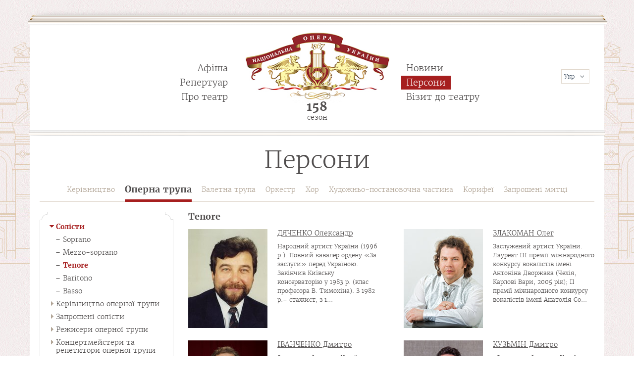

--- FILE ---
content_type: text/html; charset=utf-8
request_url: https://opera.com.ua/persons/tenore
body_size: 6134
content:
<!DOCTYPE html>
<html xmlns="http://www.w3.org/1999/xhtml">
	<head>
	<script>
  (function(i,s,o,g,r,a,m){i['GoogleAnalyticsObject']=r;i[r]=i[r]||function(){
  (i[r].q=i[r].q||[]).push(arguments)},i[r].l=1*new Date();a=s.createElement(o),
  m=s.getElementsByTagName(o)[0];a.async=1;a.src=g;m.parentNode.insertBefore(a,m)
  })(window,document,'script','https://www.google-analytics.com/analytics.js','ga');

  ga('create', 'UA-92627292-1', 'auto');
  ga('send', 'pageview');

</script>
	<!-- Google Tag Manager -->
<script>(function(w,d,s,l,i){w[l]=w[l]||[];w[l].push({'gtm.start':
new Date().getTime(),event:'gtm.js'});var f=d.getElementsByTagName(s)[0],
j=d.createElement(s),dl=l!='dataLayer'?'&l='+l:'';j.async=true;j.src=
'https://www.googletagmanager.com/gtm.js?id='+i+dl;f.parentNode.insertBefore(j,f);
})(window,document,'script','dataLayer','GTM-N2RSGDG');</script>
<!-- End Google Tag Manager -->
		<meta http-equiv="Content-Type" content="text/html; charset=utf-8" />
<link rel="alternate" type="application/rss+xml" title="Tenore" href="https://opera.com.ua/taxonomy/term/27/all/feed" />
<link rel="shortcut icon" href="https://opera.com.ua/sites/default/files/favicon.png" type="image/png" />
		<title>Персони | Національна опера України</title>
		<!--[if gte IE 8]><!-->
<link type="text/css" rel="stylesheet" href="https://opera.com.ua/sites/default/files/css/css_xE-rWrJf-fncB6ztZfd2huxqgxu4WO-qwma6Xer30m4.emimage.css" media="all" />
<!--<![endif]-->
<!--[if lt IE 8]>
<link type="text/css" rel="stylesheet" href="https://opera.com.ua/sites/default/files/css/css_xE-rWrJf-fncB6ztZfd2huxqgxu4WO-qwma6Xer30m4.orig.css" media="all" />
<![endif]-->
<!--[if gte IE 8]><!-->
<link type="text/css" rel="stylesheet" href="https://opera.com.ua/sites/default/files/css/css_yjXPeCLCWXkI0I5GD3cuF1PTmAFadMbTZYLzqd5T1XI.emimage.css" media="all" />
<!--<![endif]-->
<!--[if lt IE 8]>
<link type="text/css" rel="stylesheet" href="https://opera.com.ua/sites/default/files/css/css_yjXPeCLCWXkI0I5GD3cuF1PTmAFadMbTZYLzqd5T1XI.orig.css" media="all" />
<![endif]-->
<!--[if gte IE 8]><!-->
<link type="text/css" rel="stylesheet" href="https://opera.com.ua/sites/default/files/css/css_Z1TrP_lA_PH23jZEX45Ax_zp_GqFdjK5ffY0jAoO2uc.emimage.css" media="all" />
<!--<![endif]-->
<!--[if lt IE 8]>
<link type="text/css" rel="stylesheet" href="https://opera.com.ua/sites/default/files/css/css_Z1TrP_lA_PH23jZEX45Ax_zp_GqFdjK5ffY0jAoO2uc.orig.css" media="all" />
<![endif]-->
<!--[if gte IE 8]><!-->
<link type="text/css" rel="stylesheet" href="https://opera.com.ua/sites/default/files/css/css_L5O3ok86uH_0E_Z6k63TOoMP4jkrU5OwshYA5qmoGo8.emimage.css" media="all" />
<!--<![endif]-->
<!--[if lt IE 8]>
<link type="text/css" rel="stylesheet" href="https://opera.com.ua/sites/default/files/css/css_L5O3ok86uH_0E_Z6k63TOoMP4jkrU5OwshYA5qmoGo8.orig.css" media="all" />
<![endif]-->
<!--[if gte IE 8]><!-->
<link type="text/css" rel="stylesheet" href="https://opera.com.ua/sites/default/files/css/css_k3snrbsthqot7V7ccRZHS9OkCZkwBv4adtNieIVlbEU.emimage.css" media="print" />
<!--<![endif]-->
<!--[if lt IE 8]>
<link type="text/css" rel="stylesheet" href="https://opera.com.ua/sites/default/files/css/css_k3snrbsthqot7V7ccRZHS9OkCZkwBv4adtNieIVlbEU.orig.css" media="print" />
<![endif]-->
			</head>
	
	<body class="html not-front not-logged-in no-sidebars page-taxonomy page-taxonomy-term page-taxonomy-term- page-taxonomy-term-27 i18n-uk">
<!-- Google Tag Manager (noscript) -->
<noscript><iframe src="https://www.googletagmanager.com/ns.html?id=GTM-N2RSGDG"
height="0" width="0" style="display:none;visibility:hidden"></iframe></noscript>
<!-- End Google Tag Manager (noscript) -->
				<div id="wrapper">
			<div id="header">
		<div id="header_content">
			<div id="top_ico"></div>
			<div id="logo_floater">
									<a href="/">
						<img src="//opera.com.ua/sites/all/themes/opera/logo.jpg" alt="Національна опера України" title="Національна опера України" />
					</a>
							</div>
			  <div class="region region-header">
    <div id="block-block-1" class="block block-block block_uk">
	<div class="block_content"><!-- Колективні замовлення квитків --><!-- (044) 235-26-06
(044) 234-03-53 --></div></div><div id="block-lang-dropdown-language" class="block block-lang-dropdown block_uk">
	<div class="block_content"><form class="lang_dropdown_form language" id="lang_dropdown_form_language" action="/persons/tenore" method="post" accept-charset="UTF-8"><div><div class="form-item form-type-select form-item-lang-dropdown-select">
 <select class="lang-dropdown-select-element form-select" id="lang-dropdown-select-language" style="width:148px" name="lang_dropdown_select"><option value="en">Eng</option><option value="uk" selected="selected">Укр</option></select>
</div>
<input type="hidden" name="en" value="/en/persons/tenore" />
<input type="hidden" name="uk" value="/persons/tenore" />
<noscript><div>
<input type="submit" id="edit-submit" name="op" value="Go" class="form-submit" />
</div></noscript><input type="hidden" name="form_build_id" value="form-svruwa2NTtg77NS-DgTw3cXu0au3VDIYD8RxilYr4Ds" />
<input type="hidden" name="form_id" value="lang_dropdown_form" />
</div></form></div></div><div id="block-menu-menu-header-menu-left" class="block block-menu block_uk">
	<div class="block_content"><ul><li class="first leaf leaf_436"><a href="/afisha">Афіша</a></li><li class="leaf leaf_437"><a href="/performance">Репертуар</a></li><li class="last leaf leaf_438"><a href="/about/istoriya-teatru">Про театр</a></li></ul></div></div><div id="block-menu-menu-header-menu-right" class="block block-menu block_uk">
	<div class="block_content"><ul><li class="first leaf leaf_439"><a href="/news">Новини</a></li><li class="leaf leaf_440 active-trail"><a href="/persons/kerivnictvo">Персони</a></li><li class="last leaf leaf_441"><a href="/contacts">Візит до театру</a></li></ul></div></div><div id="block-block-5" class="block block-block block_uk">
	<div class="block_title">158</div><div class="block_content">сезон</div></div>  </div>
			<div id="bottom_ico"></div>
		</div>
	</div>
		<div id="middle">
		<div id="middle_content">
			<div id="container">
				<div id="content">
					<div class="page_title"><h1>Персони</h1></div><div class="page_content">  <div class="region region-content">
    <div id="block-block-3" class="block block-block block_uk">
	<div id="persons_menu"><div class="block_content"><ul><li><a href="/persons/kerivnictvo">Керівництво</a></li><li class="active-trail"><a href="/persons/operna-trupa">Оперна трупа</a></li><li><a href="/persons/baletna-trupa">Балетна трупа</a></li><li><a href="/persons/orkestr">Оркестр</a></li><li><a href="/persons/hor">Хор</a></li><li><a href="/persons/hudozhno-postanovochna-chastina">Художньо-постановочна частина</a></li><li><a href="/persons/korifeyi">Корифеї</a></li><li><a href="/persons/zaprosheni-mitci">Запрошені митці</a></li></ul></div></div><div id="giz_persons_page"><div id="persons_sidebar"><div class="persons_sidebar_top"><div class="persons_sidebar_bottom"><ul class="parent"><li class="active open parent "><a href="/persons/solisti">Солісти</a><ul class="children"><li><a href="/persons/soprano">Soprano</a></li><li><a href="/persons/mezzo-soprano">Mezzo-soprano</a></li><li class="active "><a href="/persons/tenore" class="active">Tenore</a></li><li><a href="/persons/baritono">Baritono</a></li><li><a href="/persons/basso">Basso</a></li></ul></li><li><a href="/persons/kerivnictvo-opernoyi-trupi">Керівництво оперної трупи</a></li><li><a href="/persons/zaprosheni-solisti">Запрошені солісти</a></li><li><a href="/persons/rezhiseri-opernoyi-trupi">Режисери оперної трупи</a></li><li><a href="/persons/koncertmeysteri-ta-repetitori-opernoyi-trupi">Концертмейстери та репетитори оперної трупи</a></li><li><a href="/persons/sufleri">Суфлери</a></li></ul></div></div></div><div id="giz_persons_photo" class="content_wrapper"><div class="part_name">Tenore</div><div class="rows"><div class="row"><div class="photo"><a href="/persons/operna-trupa-solisti-tenore/dyachenko-oleksandr"><img src="https://opera.com.ua/sites/default/files/styles/160x200/public/dychenko.jpg?itok=o192G2Re" width="160" height="200" alt="" title="" /></a></div><div class="title"><a href="/persons/operna-trupa-solisti-tenore/dyachenko-oleksandr">ДЯЧЕНКО Олександр </a></div><div class="body">Народний артист України (1996 р.).

Повний кавалер ордену «За заслуги» перед Україною.

&nbsp;

Закінчив Київську консерваторію у 1983 р. (клас професора В. Тимохіна).

З 1982 р.– стажист, з 1...</div></div><div class="row"><div class="photo"><a href="/persons/operna-trupa-solisty-tenore/zlakoman-oleg"><img src="https://opera.com.ua/sites/default/files/styles/160x200/public/zlakoman_s.jpg?itok=9T27towW" width="160" height="200" alt="" title="" /></a></div><div class="title"><a href="/persons/operna-trupa-solisty-tenore/zlakoman-oleg">ЗЛАКОМАН Олег</a></div><div class="body">Заслужений артист України.

Лауреат III премії міжнародного конкурсу вокалістів імені Антоніна Дворжака (Чехія, Карлові Вари, 2005 рік);
II премії міжнародного конкурсу вокалістів імені Анатолія Со...</div></div></div><div class="rows"><div class="row"><div class="photo"><a href="/persons/operna-trupa-solisty-tenore/ivanchenko-dmytro"><img src="https://opera.com.ua/sites/default/files/styles/160x200/public/img_0692.jpg_s.jpg?itok=d6PNAXEW" width="160" height="200" alt="" title="" /></a></div><div class="title"><a href="/persons/operna-trupa-solisty-tenore/ivanchenko-dmytro">ІВАНЧЕНКО Дмитро</a></div><div class="body">Заслужений&nbsp;артист України (2020 р.).

&nbsp;

Закінчив Національну музичну академію ім. П. І. Чайковського за фахом "сольний спів" (клас Є. Мірошниченко).&nbsp;

Лауреат 1 премії міжнародно...</div></div><div class="row"><div class="photo"><a href="/persons/operna-trupa-solisti-tenore/kuzmin-dmitro"><img src="https://opera.com.ua/sites/default/files/styles/160x200/public/kuzmin_portrnov2.jpg?itok=V8YWmA9Y" width="160" height="200" alt="" title="" /></a></div><div class="title"><a href="/persons/operna-trupa-solisti-tenore/kuzmin-dmitro">КУЗЬМІН Дмитро </a></div><div class="body">&nbsp;

Заслужений артист України (2016 р.)

&nbsp;

Закінчив Національну музичну академію України ім. П.І.Чайковського (2005 р., клас нар. арт. України, проф. Г. Я. Гаркуші).

&nbsp;

Співа...</div></div></div><div class="rows"><div class="row"><div class="photo"><a href="/persons/operna-trupa-solisty-tenore/nikiforov-oleksandr"><img src="https://opera.com.ua/sites/default/files/styles/160x200/public/nikiforovo_s.jpg?itok=4hmiJrik" width="160" height="200" alt="" title="" /></a></div><div class="title"><a href="/persons/operna-trupa-solisty-tenore/nikiforov-oleksandr">НІКІФОРОВ Олександр</a></div><div class="body">Лауреат І ступеня Всеукраїнського конкурсу солістів-вокалістів імені Оксани Петрусенко (2019 р.), І премії&nbsp;(2021 р.) та ІІІ премії (2023 р.) Міжнародного конкурсу “Bel Canto” (Україна), лауреат&n...</div></div><div class="row"><div class="photo"><a href="/persons/operna-trupa-solisti-tenore/pashchuk-sergiy"><img src="https://opera.com.ua/sites/default/files/styles/160x200/public/pashuk15x21_5556.jpg?itok=U_Ac-pGk" width="160" height="200" alt="" title="" /></a></div><div class="title"><a href="/persons/operna-trupa-solisti-tenore/pashchuk-sergiy">ПАЩУК Сергій</a></div><div class="body">Заслужений артист України (2010 р.).

&nbsp;

Закінчив Національну музичну академію України ім. П. І. Чайковського (1996 р., клас нар. арт. СРСР, професора Є. С. Мірошниченко).

&nbsp;

1995-2...</div></div></div><div class="rows"><div class="row"><div class="photo"><a href="/persons/operna-trupa-solisti-tenore/skochelyas-sergiy"><img src="https://opera.com.ua/sites/default/files/styles/160x200/public/skochelyas_mal.jpg?itok=5w8SMhOl" width="160" height="200" alt="" title="" /></a></div><div class="title"><a href="/persons/operna-trupa-solisti-tenore/skochelyas-sergiy">СКОЧЕЛЯС Сергій </a></div><div class="body">Лауреат Всеукраїнського конкурсу ім. Н. Яремчука (Україна, Чернiвцi, 2002 р., Гран-прі), Всеукраїнського конкурсу патрiотичної пicнi (Україна, Чернiвцi, 2003 р., I премiя).
Закінчив Національну музич...</div></div><div class="row"><div class="photo"><a href="/persons/operna-trupa-solisti-tenore/tanskiy-ruslan"><img src="https://opera.com.ua/sites/default/files/styles/160x200/public/tansk_dsc0049_kopiya.jpg?itok=RqSAEzqS" width="160" height="200" alt="" title="" /></a></div><div class="title"><a href="/persons/operna-trupa-solisti-tenore/tanskiy-ruslan">ТАНСЬКИЙ  Руслан</a></div><div class="body">У репертуарі співака партії:

Возний Тетерваковський ("Наталка Полтавка" М. Лисенка)

Горо, Герардо, Сполетта ("Мадам Баттерфлай", "Джанні Скіккі", "Флорія Тоска" Дж. Пуччіні)

Франц, Піттікінач...</div></div></div><div class="no_resoult"></div></div></div></div><div id="block-system-main" class="block block-system block_uk">
	<div class="block_content"><div class="view view-taxonomy-term view-id-taxonomy_term view-display-id-page view-dom-id-3f38a94a885a624d2a23fa693e0fb32f">
        
  
  
      <div class="view-content">
        <div class="views-row views-row-1 views-row-odd views-row-first views-row-last">
      
  <div class="views-field views-field-nid">        <span class="field-content">6410</span>  </div>  </div>
    </div>
  
  
  
  
  
  
</div></div></div>  </div>
</div>				</div>
			</div>
			<div id="bottom_ico_2"></div>
		</div>
			</div>
</div>
<div id="footer">
	<div id="footer_content">
		  <div class="region region-footer">
    <div id="block-block-11" class="block block-block block_uk">
	<form action="/search" method="get"><input class="form_text" type="text" name="text" value="" placeholder="Пошук по сайту" /><input class="form_submit" type="submit" value="" /></form></div><div id="block-block-2" class="block block-block block_uk">
	<div class="block_content">© 2026 — Національний академічний театр опери та балету України ім. Т. Г. Шевченка</div></div><div id="block-block-12" class="block block-block block_uk">
	<div class="block_content"><p><a href="/publichna-oferta">Публічна оферта</a></p>
</div></div>  </div>
 <div class="dev"><a href="/sites/default/files/dev.jpg">Розробники сайту</a></div>
	</div>
</div>
		<script type="text/javascript" src="https://opera.com.ua/sites/default/files/js/js_YD9ro0PAqY25gGWrTki6TjRUG8TdokmmxjfqpNNfzVU.js"></script>
<script type="text/javascript" src="https://opera.com.ua/sites/default/files/js/js_onbE0n0cQY6KTDQtHO_E27UBymFC-RuqypZZ6Zxez-o.js"></script>
<script type="text/javascript" src="https://opera.com.ua/sites/default/files/js/js_Bv7_g03aStHUD-N845UhHgpZzU-5Pgf5hp2w_E4sQoo.js"></script>
<script type="text/javascript">
<!--//--><![CDATA[//><!--
jQuery.extend(Drupal.settings, {"basePath":"\/","pathPrefix":"","setHasJsCookie":0,"ajaxPageState":{"theme":"opera","theme_token":"ZxmS0pUibPdQOcbuxZptuWB7W_DXQ1Ad1mnO0sevurQ","js":{"sites\/all\/modules\/glyanec\/giz\/jquery.livequery.js":1,"sites\/all\/modules\/glyanec\/giz\/jquery.touchwipe.js":1,"sites\/all\/modules\/glyanec\/giz\/giz.js":1,"sites\/all\/modules\/glyanec\/giz_messages\/giz_messages.js":1,"misc\/jquery.js":1,"misc\/jquery-extend-3.4.0.js":1,"misc\/jquery-html-prefilter-3.5.0-backport.js":1,"misc\/jquery.once.js":1,"misc\/drupal.js":1,"misc\/form-single-submit.js":1,"public:\/\/languages\/uk_UjdojHfEajTO1Oo07yKKz-nLupwxciX1ETlH2Z93bVE.js":1,"sites\/all\/libraries\/colorbox\/jquery.colorbox-min.js":1,"sites\/all\/modules\/colorbox\/js\/colorbox.js":1,"sites\/all\/modules\/colorbox\/styles\/default\/colorbox_style.js":1,"sites\/all\/modules\/lang_dropdown\/lang_dropdown.js":1},"css":{"modules\/system\/system.base.css":1,"modules\/system\/system.menus.css":1,"modules\/system\/system.messages.css":1,"modules\/system\/system.theme.css":1,"modules\/field\/theme\/field.css":1,"modules\/node\/node.css":1,"modules\/user\/user.css":1,"sites\/all\/modules\/youtube\/css\/youtube.css":1,"sites\/all\/modules\/views\/css\/views.css":1,"sites\/all\/modules\/ckeditor\/css\/ckeditor.css":1,"sites\/all\/modules\/colorbox\/styles\/default\/colorbox_style.css":1,"sites\/all\/modules\/ctools\/css\/ctools.css":1,"sites\/all\/modules\/glyanec\/giz_messages\/theme\/giz_messages.css":1,"sites\/all\/modules\/lang_dropdown\/lang_dropdown.css":1,"sites\/all\/themes\/opera\/style.css":1,"sites\/all\/themes\/opera\/print.css":1}},"colorbox":{"opacity":"0.85","current":"{current} \u0437 {total} ","previous":"\u00ab Prev","next":"Next \u00bb","close":"Close","maxWidth":"98%","maxHeight":"98%","fixed":true,"mobiledetect":true,"mobiledevicewidth":"480px","file_public_path":"\/sites\/default\/files","specificPagesDefaultValue":"admin*\nimagebrowser*\nimg_assist*\nimce*\nnode\/add\/*\nnode\/*\/edit\nprint\/*\nprintpdf\/*\nsystem\/ajax\nsystem\/ajax\/*"},"text_error_color":"#FFFFFF","text_status_color":"#FFFFFF","background_error_color":"#CF242C","background_status_color":"#049D0B","jcarousel":{"ajaxPath":"\/jcarousel\/ajax\/views"},"urlIsAjaxTrusted":{"\/persons\/tenore":true}});
//--><!]]>
</script>
		<script type="text/javascript" src="https://opera.com.ua/sites/default/files/js/js_YYt5ar3_yCRlmII6IhMwGJYhtreJAnWBiA1DHMDTPow.js"></script>
	</body>
</html>

--- FILE ---
content_type: text/css
request_url: https://opera.com.ua/sites/default/files/css/css_Z1TrP_lA_PH23jZEX45Ax_zp_GqFdjK5ffY0jAoO2uc.emimage.css
body_size: 11923
content:
#colorbox,#cboxOverlay,#cboxWrapper{position:absolute;top:0;left:0;z-index:9999;overflow:hidden;}#cboxOverlay{position:fixed;width:100%;height:100%;}#cboxMiddleLeft,#cboxBottomLeft{clear:left;}#cboxContent{position:relative;}#cboxLoadedContent{overflow:auto;-webkit-overflow-scrolling:touch;}#cboxTitle{margin:0;}#cboxLoadingOverlay,#cboxLoadingGraphic{position:absolute;top:0;left:0;width:100%;height:100%;}#cboxPrevious,#cboxNext,#cboxClose,#cboxSlideshow{border:0;padding:0;margin:0;overflow:visible;width:auto;background:none;cursor:pointer;}#cboxPrevious:active,#cboxNext:active,#cboxClose:active,#cboxSlideshow:active{outline:0;}.cboxPhoto{float:left;margin:auto;border:0;display:block;max-width:100%;max-height:100%;}.cboxIframe{width:100%;height:100%;display:block;border:0;}#colorbox,#cboxContent,#cboxLoadedContent{-moz-box-sizing:content-box;-webkit-box-sizing:content-box;box-sizing:content-box;}#cboxOverlay{background:#000;}#colorbox{outline:0;}#cboxWrapper{background:#fff;-moz-border-radius:5px;-webkit-border-radius:5px;border-radius:5px;}#cboxTopLeft{width:15px;height:15px;}#cboxTopCenter{height:15px;}#cboxTopRight{width:15px;height:15px;}#cboxBottomLeft{width:15px;height:10px;}#cboxBottomCenter{height:10px;}#cboxBottomRight{width:15px;height:10px;}#cboxMiddleLeft{width:15px;}#cboxMiddleRight{width:15px;}#cboxContent{background:#fff;overflow:hidden;}#cboxError{padding:50px;border:1px solid #ccc;}#cboxLoadedContent{margin-bottom:28px;}#cboxTitle{position:absolute;background:rgba(255,255,255,0.7);bottom:28px;left:0;color:#535353;width:100%;padding:4px 6px;-moz-box-sizing:border-box;-webkit-box-sizing:border-box;box-sizing:border-box;}#cboxCurrent{position:absolute;bottom:4px;left:60px;color:#949494;}.cboxSlideshow_on #cboxSlideshow{position:absolute;bottom:0px;right:30px;background:none no-repeat -75px -50px;width:25px;height:25px;text-indent:-9999px;}.cboxSlideshow_on #cboxSlideshow:hover{background-position:-101px -50px;}.cboxSlideshow_off #cboxSlideshow{position:absolute;bottom:0px;right:30px;background:none no-repeat -25px -50px;width:25px;height:25px;text-indent:-9999px;}.cboxSlideshow_off #cboxSlideshow:hover{background-position:-49px -50px;}#cboxPrevious{position:absolute;bottom:0;left:0;background:none no-repeat -75px 0px;width:25px;height:25px;text-indent:-9999px;}#cboxPrevious:hover{background-position:-75px -25px;}#cboxNext{position:absolute;bottom:0;left:27px;background:none no-repeat -50px 0px;width:25px;height:25px;text-indent:-9999px;}#cboxNext:hover{background-position:-50px -25px;}#cboxLoadingOverlay{background:#fff;}#cboxLoadingGraphic{background:none no-repeat center center;}#cboxClose{position:absolute;bottom:0;right:0;background:none no-repeat -25px 0px;width:25px;height:25px;text-indent:-9999px;}#cboxClose:hover{background-position:-25px -25px;}
.ctools-locked{color:red;border:1px solid red;padding:1em;}.ctools-owns-lock{background:#ffffdd none repeat scroll 0 0;border:1px solid #f0c020;padding:1em;}a.ctools-ajaxing,input.ctools-ajaxing,button.ctools-ajaxing,select.ctools-ajaxing{padding-right:18px !important;background:none right center no-repeat;}div.ctools-ajaxing{float:left;width:18px;background:none center center no-repeat;}
#messages,.messages{display:none;}#giz_messages{position:fixed;right:20px;top:20px;width:300px;z-index:1000;}#giz_messages .giz_messages{background:none repeat scroll 0 0 #999999;border-radius:2px 2px 2px 2px;clear:both;color:#FFFFFF;font:12px/16px arial;margin-bottom:5px;overflow:hidden;padding:5px;}#giz_messages .mess_ico{float:left;height:16px;margin-right:5px;width:16px;}#giz_messages .giz_error .mess_ico{background:none no-repeat scroll center center transparent;}#giz_messages .giz_status .mess_ico{background:none no-repeat scroll center center transparent;}#giz_messages .giz_warning .mess_ico{background:none no-repeat scroll center center transparent;}#giz_messages .mess_close{background:none no-repeat scroll center center transparent;cursor:pointer;float:right;height:9px;margin-left:5px;width:10px;}#giz_messages .mess_body{display:block;overflow:hidden;}#giz_messages .close_all{background:none repeat scroll 0 0 #1E1E1E;border-radius:2px 2px 2px 2px;bottom:-22px;color:#FFFFFF;cursor:pointer;font:12px/22px tahoma;left:0;opacity:0.8;position:absolute;right:0;text-align:center;width:100%;}#edit-field-performance-person-1 td .field-type-node-reference,#edit-field-performance-person-1 td .field-type-text,#edit-field-performance-person-2 td .field-type-node-reference,#edit-field-performance-person-2 td .field-type-text,#edit-field-performance-person-3 td .field-type-node-reference,#edit-field-performance-person-3 td .field-type-text{float:left;padding-right:20px;}#edit-field-performance-person-1 td .form-submit,#edit-field-performance-person-2 td .form-submit,#edit-field-performance-person-3 td .form-submit{float:left;margin:15px 0 0;}#fgm_node_afisha_form_group_afisha_date-add-more-wrapper .start-date-wrapper{float:left;padding-right:20px;width:auto;}#fgm_node_afisha_form_group_afisha_date-add-more-wrapper .end-date-wrapper{clear:none;float:left;margin-top:-20px;width:auto;}#fgm_node_afisha_form_group_afisha_date-add-more-wrapper .date-padding{padding:0 0 10px;}
.form-item-lang-dropdown-select{display:inline;}.lang-dropdown-form img.language-icon{padding:0 4px;}

.cboxSlideshow_on #cboxSlideshow,.cboxSlideshow_off #cboxSlideshow,#cboxPrevious,#cboxNext{background-image:url([data-uri]);}
#cboxLoadingGraphic{background-image:url([data-uri]);}
#cboxClose{background-image:url([data-uri]);}
.ctools-owns-lock{background-image:none;}
a.ctools-ajaxing,input.ctools-ajaxing,button.ctools-ajaxing,select.ctools-ajaxing,div.ctools-ajaxing{background-image:url([data-uri]);}
#giz_messages .giz_messages{background-image:none;}
#giz_messages .giz_error .mess_ico{background-image:url([data-uri]);}
#giz_messages .giz_status .mess_ico{background-image:url([data-uri]);}
#giz_messages .giz_warning .mess_ico{background-image:url([data-uri]);}
#giz_messages .mess_close{background-image:url([data-uri]);}
#giz_messages .close_all{background-image:none;}


--- FILE ---
content_type: text/css
request_url: https://opera.com.ua/sites/default/files/css/css_k3snrbsthqot7V7ccRZHS9OkCZkwBv4adtNieIVlbEU.emimage.css
body_size: 810
content:
body,input,textarea,select{color:#000;background:none;font-family:Verdana,sans-serif;font-size:11pt;}ul.main-menu,ul.secondary-menu,#header-region,.sidebar{display:none;}body.two-sidebars,body.sidebar-first,body.sidebar-second,body{width:640px;}body.sidebar-first #center,body.sidebar-second #center,body.two-sidebars #center,body.sidebar-first #squeeze,body.sidebar-second #squeeze,body.two-sidebars #squeeze{margin:0;}#wrapper,#wrapper #container .breadcrumb,#wrapper #container #center,#wrapper #container #center .right-corner,#wrapper #container #center .right-corner .left-corner,#wrapper #container #footer,#wrapper #container #center #squeeze{position:static;left:0;padding:0;margin:0;width:auto;float:none;clear:both;background:none;}#wrapper #container #header{height:130px;}#wrapper #container #header h1,#wrapper #container #header h1 a:link,#wrapper #container #header h1 a:visited{text-shadow:none;color:#000;}



--- FILE ---
content_type: application/javascript; charset=utf-8
request_url: https://opera.com.ua/sites/default/files/js/js_YYt5ar3_yCRlmII6IhMwGJYhtreJAnWBiA1DHMDTPow.js
body_size: 6393
content:
/*! Copyright (c) 2008 Brandon Aaron (http://brandonaaron.net)
 * Dual licensed under the MIT (http://www.opensource.org/licenses/mit-license.php) 
 * and GPL (http://www.opensource.org/licenses/gpl-license.php) licenses.
 *
 * Version: 1.0.3
 * Requires jQuery 1.1.3+
 * Docs: http://docs.jquery.com/Plugins/livequery
 */

(function($) {
	
$.extend($.fn, {
	livequery: function(type, fn, fn2) {
		var self = this, q;
		
		// Handle different call patterns
		if ($.isFunction(type))
			fn2 = fn, fn = type, type = undefined;
			
		// See if Live Query already exists
		$.each( $.livequery.queries, function(i, query) {
			if ( self.selector == query.selector && self.context == query.context &&
				type == query.type && (!fn || fn.$lqguid == query.fn.$lqguid) && (!fn2 || fn2.$lqguid == query.fn2.$lqguid) )
					// Found the query, exit the each loop
					return (q = query) && false;
		});
		
		// Create new Live Query if it wasn't found
		q = q || new $.livequery(this.selector, this.context, type, fn, fn2);
		
		// Make sure it is running
		q.stopped = false;
		
		// Run it immediately for the first time
		q.run();
		
		// Contnue the chain
		return this;
	},
	
	expire: function(type, fn, fn2) {
		var self = this;
		
		// Handle different call patterns
		if ($.isFunction(type))
			fn2 = fn, fn = type, type = undefined;
			
		// Find the Live Query based on arguments and stop it
		$.each( $.livequery.queries, function(i, query) {
			if ( self.selector == query.selector && self.context == query.context && 
				(!type || type == query.type) && (!fn || fn.$lqguid == query.fn.$lqguid) && (!fn2 || fn2.$lqguid == query.fn2.$lqguid) && !this.stopped )
					$.livequery.stop(query.id);
		});
		
		// Continue the chain
		return this;
	}
});

$.livequery = function(selector, context, type, fn, fn2) {
	this.selector = selector;
	this.context  = context || document;
	this.type     = type;
	this.fn       = fn;
	this.fn2      = fn2;
	this.elements = [];
	this.stopped  = false;
	
	// The id is the index of the Live Query in $.livequery.queries
	this.id = $.livequery.queries.push(this)-1;
	
	// Mark the functions for matching later on
	fn.$lqguid = fn.$lqguid || $.livequery.guid++;
	if (fn2) fn2.$lqguid = fn2.$lqguid || $.livequery.guid++;
	
	// Return the Live Query
	return this;
};

$.livequery.prototype = {
	stop: function() {
		var query = this;
		
		if ( this.type )
			// Unbind all bound events
			this.elements.unbind(this.type, this.fn);
		else if (this.fn2)
			// Call the second function for all matched elements
			this.elements.each(function(i, el) {
				query.fn2.apply(el);
			});
			
		// Clear out matched elements
		this.elements = [];
		
		// Stop the Live Query from running until restarted
		this.stopped = true;
	},
	
	run: function() {
		// Short-circuit if stopped
		if ( this.stopped ) return;
		var query = this;
		
		var oEls = this.elements,
			els  = $(this.selector, this.context),
			nEls = els.not(oEls);
		
		// Set elements to the latest set of matched elements
		this.elements = els;
		
		if (this.type) {
			// Bind events to newly matched elements
			nEls.bind(this.type, this.fn);
			
			// Unbind events to elements no longer matched
			if (oEls.length > 0)
				$.each(oEls, function(i, el) {
					if ( $.inArray(el, els) < 0 )
						$.event.remove(el, query.type, query.fn);
				});
		}
		else {
			// Call the first function for newly matched elements
			nEls.each(function() {
				query.fn.apply(this);
			});
			
			// Call the second function for elements no longer matched
			if ( this.fn2 && oEls.length > 0 )
				$.each(oEls, function(i, el) {
					if ( $.inArray(el, els) < 0 )
						query.fn2.apply(el);
				});
		}
	}
};

$.extend($.livequery, {
	guid: 0,
	queries: [],
	queue: [],
	running: false,
	timeout: null,
	
	checkQueue: function() {
		if ( $.livequery.running && $.livequery.queue.length ) {
			var length = $.livequery.queue.length;
			// Run each Live Query currently in the queue
			while ( length-- )
				$.livequery.queries[ $.livequery.queue.shift() ].run();
		}
	},
	
	pause: function() {
		// Don't run anymore Live Queries until restarted
		$.livequery.running = false;
	},
	
	play: function() {
		// Restart Live Queries
		$.livequery.running = true;
		// Request a run of the Live Queries
		$.livequery.run();
	},
	
	registerPlugin: function() {
		$.each( arguments, function(i,n) {
			// Short-circuit if the method doesn't exist
			if (!$.fn[n]) return;
			
			// Save a reference to the original method
			var old = $.fn[n];
			
			// Create a new method
			$.fn[n] = function() {
				// Call the original method
				var r = old.apply(this, arguments);
				
				// Request a run of the Live Queries
				$.livequery.run();
				
				// Return the original methods result
				return r;
			}
		});
	},
	
	run: function(id) {
		if (id != undefined) {
			// Put the particular Live Query in the queue if it doesn't already exist
			if ( $.inArray(id, $.livequery.queue) < 0 )
				$.livequery.queue.push( id );
		}
		else
			// Put each Live Query in the queue if it doesn't already exist
			$.each( $.livequery.queries, function(id) {
				if ( $.inArray(id, $.livequery.queue) < 0 )
					$.livequery.queue.push( id );
			});
		
		// Clear timeout if it already exists
		if ($.livequery.timeout) clearTimeout($.livequery.timeout);
		// Create a timeout to check the queue and actually run the Live Queries
		$.livequery.timeout = setTimeout($.livequery.checkQueue, 20);
	},
	
	stop: function(id) {
		if (id != undefined)
			// Stop are particular Live Query
			$.livequery.queries[ id ].stop();
		else
			// Stop all Live Queries
			$.each( $.livequery.queries, function(id) {
				$.livequery.queries[ id ].stop();
			});
	}
});

// Register core DOM manipulation methods
$.livequery.registerPlugin('append', 'prepend', 'after', 'before', 'wrap', 'attr', 'removeAttr', 'addClass', 'removeClass', 'toggleClass', 'empty', 'remove');

// Run Live Queries when the Document is ready
$(function() { $.livequery.play(); });


// Save a reference to the original init method
var init = $.prototype.init;

// Create a new init method that exposes two new properties: selector and context
$.prototype.init = function(a,c) {
	// Call the original init and save the result
	var r = init.apply(this, arguments);
	
	// Copy over properties if they exist already
	if (a && a.selector)
		r.context = a.context, r.selector = a.selector;
		
	// Set properties
	if ( typeof a == 'string' )
		r.context = c || document, r.selector = a;
	
	// Return the result
	return r;
};

// Give the init function the jQuery prototype for later instantiation (needed after Rev 4091)
$.prototype.init.prototype = $.prototype;
	
})(jQuery);;
/**
 * jQuery Plugin to obtain touch gestures from iPhone, iPod Touch and iPad, should also work with Android mobile phones (not tested yet!)
 * Common usage: wipe images (left and right to show the previous or next image)
 * 
 * @author Andreas Waltl, netCU Internetagentur (http://www.netcu.de)
 * @version 1.1.1 (9th December 2010) - fix bug (older IE's had problems)
 * @version 1.1 (1st September 2010) - support wipe up and wipe down
 * @version 1.0 (15th July 2010)
 */
(function($) { 
   $.fn.touchwipe = function(settings) {
     var config = {
    		min_move_x: 20,
    		min_move_y: 20,
 			wipeLeft: function() { },
 			wipeRight: function() { },
 			wipeUp: function() { },
 			wipeDown: function() { },
			preventDefaultEvents: true
	 };
     
     if (settings) $.extend(config, settings);
 
     this.each(function() {
    	 var startX;
    	 var startY;
		 var isMoving = false;

    	 function cancelTouch() {
    		 this.removeEventListener('touchmove', onTouchMove);
    		 startX = null;
    		 isMoving = false;
    	 }	
    	 
    	 function onTouchMove(e) {
    		 if(config.preventDefaultEvents) {
    			 e.preventDefault();
    		 }
    		 if(isMoving) {
	    		 var x = e.touches[0].pageX;
	    		 var y = e.touches[0].pageY;
	    		 var dx = startX - x;
	    		 var dy = startY - y;
	    		 if(Math.abs(dx) >= config.min_move_x) {
	    			cancelTouch();
	    			if(dx > 0) {
	    				config.wipeLeft();
	    			}
	    			else {
	    				config.wipeRight();
	    			}
	    		 }
	    		 else if(Math.abs(dy) >= config.min_move_y) {
		    			cancelTouch();
		    			if(dy > 0) {
		    				config.wipeDown();
		    			}
		    			else {
		    				config.wipeUp();
		    			}
		    		 }
    		 }
    	 }
    	 
    	 function onTouchStart(e)
    	 {
    		 if (e.touches.length == 1) {
    			 startX = e.touches[0].pageX;
    			 startY = e.touches[0].pageY;
    			 isMoving = true;
    			 this.addEventListener('touchmove', onTouchMove, false);
    		 }
    	 }    	 
    	 if ('ontouchstart' in document.documentElement) {
    		 this.addEventListener('touchstart', onTouchStart, false);
    	 }
     });
 
     return this;
   };
 
 })(jQuery);;
(function ($) {
	$(document).ready(function() {
		
		if(Drupal.settings.giz_url) var giz_url = Drupal.settings.giz_url;
		else giz_url = '';

//		$('body.i18n-uk #footer_content').append('<div class="glyanec_cop"><span>Глянець — </span><a href="http://glyanec.net" target="_blank">розробка сайтів</a></div>');
//		$('body.i18n-en #footer_content').append('<div class="glyanec_cop"><span>Glyanec — </span><a href="http://glyanec.net" target="_blank">Website development</a></div>');
		
		$('.node-form .form-item-language select').livequery(function(){
			if($(this).val() == 'und') $(this).val('uk');
		});

		if($('#block-views-top-banner-block-1').length){
			$('#block-views-top-banner-block-1 .open, #block-views-top-banner-block-1 .views-field-field-top-banner').click(function(){
				$('#block-views-top-banner-block-1 .views-field-field-top-banner-photo').slideDown(500);
				$('#header').slideUp(500);
				$('#header_bottom').slideUp(500);
				$('#middle').slideUp(500);
				$('#footer').slideUp(500);
				setTimeout(function(){
					$('#block-views-top-banner-block-1 .views-field-field-top-banner').slideUp(300);
				}, 500);
			});
			$('#block-views-top-banner-block-1 .close').click(function(){
				$('#block-views-top-banner-block-1 .views-field-field-top-banner').slideDown(300);
				$('#header').slideDown(500);
				$('#header_bottom').slideDown(500);
				$('#middle').slideDown(500);
				$('#footer').slideDown(500);
				setTimeout(function(){
					$('#block-views-top-banner-block-1 .views-field-field-top-banner-photo').slideUp(500);
				}, 500);
			});

			$(window).load(function(){
      			if($('#header_top').hasClass('open_bannet')){
					$('#block-views-top-banner-block-1 .open').click();
				}
			});
		}

		if($('#block-views-afisha-block-1 .rows').length){
			$('#block-views-afisha-block-1 .rows').each(function(){
				var height = 0;
				$(this).find('.views-row').each(function(){
					if(parseInt($(this).height()) > height) height = parseInt($(this).height());
				});
				$(this).find('.views-row').css('height', height+'px');
			});
		}

		if($('.view-id-news.view-display-id-page_1 .date_filter').length){
			$('.view-id-news.view-display-id-page_1 .date_filter .years span').click(function(){
				var display = $(this).parent('li').find('ul').css('display');
				$('.view-id-news.view-display-id-page_1 .date_filter .years > li').removeClass('active');
				$('.view-id-news.view-display-id-page_1 .date_filter .month').slideUp();
				if(display == 'none'){
					$(this).parent('li').addClass('active');
					$(this).parent('li').find('ul').slideDown();
				}
			});
		}

		if($('.view-id-media.view-display-id-page_1 .date_filter').length){
			$('.view-id-media.view-display-id-page_1 .date_filter .years span').click(function(){
				var display = $(this).parent('li').find('ul').css('display');
				$('.view-id-media.view-display-id-page_1 .date_filter .years > li').removeClass('active');
				$('.view-id-media.view-display-id-page_1 .date_filter .month').slideUp();
				if(display == 'none'){
					$(this).parent('li').addClass('active');
					$(this).parent('li').find('ul').slideDown();
				}
			});
		}

		if($('#persons_sidebar').length){
			$('#persons_sidebar .parent > li.parent > a').click(function(){
				var display = $(this).parent('li').find('ul').css('display');
				$('#persons_sidebar .parent > li').removeClass('active');
				$('#persons_sidebar .children').slideUp();
				if(display == 'none'){
					$(this).parent('li').addClass('active');
					$(this).parent('li').find('ul').slideDown();
				}
				return false;
			});
		}

		$('.node-afisha-form .field-name-field-afisha-time-type select').livequery(function(){
			var tid = $(this).val();
			$.ajax({
				type: 'POST',
				url: giz_url,
				data: 'giz_type=time_type&tid='+tid,
				success: function(data){
					$('.node-afisha-form').append('<div id="options_wrap" style="display: none;">'+data+'</div>');
					$('#fgm_node_afisha_form_group_afisha_performance-add-more-wrapper select').each(function(){
						var val = $(this).val();
						$(this).html(data).val(val);
					});
				},
			});
		});
		$('.node-afisha-form .field-name-field-afisha-time-type select').livequery('change', function(){
			var tid = $(this).val();
			$.ajax({
				type: 'POST',
				url: giz_url,
				data: 'giz_type=time_type&tid='+tid,
				success: function(data){
					$('#options_wrap').html(data);
					$('#fgm_node_afisha_form_group_afisha_performance-add-more-wrapper select').html(data).val('');
				},
			});
		});

		$('#fgm_node_afisha_form_group_afisha_performance-add-more-wrapper select').livequery(function(){
			var html = $('#options_wrap').html();
			if(html){
				$('#fgm_node_afisha_form_group_afisha_performance-add-more-wrapper select').each(function(i){
					var val = $(this).val();
					$(this).html(html).val(val);
				});
			}
		});

		if($('.node_performance .info_menu').length){
			$('.node_performance .info_menu a').click(function(){
				$('.node_performance .info_menu li').removeClass('active');
				$(this).parents('li').addClass('active');
				$('.node_performance .bottom_part').hide();
				$('.node_performance .bottom_part.'+$(this).parents('li').attr('id')).show();
				$('html, body').animate({
			        scrollTop: $('.bottom_part_wrapper').offset().top
			    }, 500);
				return false;
			});

			if(Drupal.settings.open_spectators){
				//$('.node_afisha #bottom_part_2 a').click();
				$('.node_afisha #bottom_part_7 a').click();
			}
			
		}

		if($('#giz_top_slider img').length){
			var slide_1 = '';
			$('#giz_top_slider .photo a').each(function(i){
				slide_1 += '<li class="li_'+i+'">'+$(this).html()+'</li>';
			});
			$('#giz_top_slider .left_slider .slider_small_content').html('<ul>'+slide_1+'</ul>');
			$('#giz_top_slider .right_slider .slider_small_content').html('<ul>'+slide_1+'</ul>');
			$('#giz_top_slider .left_slider li:first').before($('#giz_top_slider .left_slider li:last'));
			$('#giz_top_slider .right_slider li:last').after($('#giz_top_slider .right_slider li:first'));

			var row_width = $('#giz_top_slider .slider_small li').width();
			var row_count = $('#giz_top_slider .slider_small li').length;
			var content_width = row_width * row_count + 5;
			$('#giz_top_slider .slider_small ul').css('width', content_width+'px');
			$('#giz_top_slider .arrows_prev, #giz_top_slider .left_slider').click(function(){
				
				if($('#giz_top_slider').hasClass('processed')){}else{
					$('#giz_top_slider').addClass('processed');
					$('#giz_top_slider .left_slider li:first').before($('#giz_top_slider .left_slider li:last'));
					$('#giz_top_slider .left_slider ul').css('left', '-'+row_width+'px');
					$('#giz_top_slider .left_slider ul').animate({
						left: 0,
					}, 500);

					$('#giz_top_slider .right_slider li:first').before($('#giz_top_slider .right_slider li:last'));
					$('#giz_top_slider .right_slider ul').css('left', '-'+row_width+'px');
					$('#giz_top_slider .right_slider ul').animate({
						left: 0,
					}, 500);

				}
				setTimeout(function(){
					$('#giz_top_slider').removeClass('processed');
					$('#giz_top_slider .slide.visible').addClass('proc');
					if($('#giz_top_slider .slide.visible').prev().length){
						$('#giz_top_slider .slide.visible').prev().addClass('visible');
					}else{
						$('#giz_top_slider .slide:last').addClass('visible');
					}
					$('#giz_top_slider .slide.visible.proc').removeClass('visible');
					setTimeout(function(){
						$('#giz_top_slider .slide.proc').removeClass('proc');
					}, 200);
				}, 500);
				return false;
			});
			$('#giz_top_slider .arrows_next, #giz_top_slider .right_slider').click(function(){

				if($('#giz_top_slider').hasClass('processed')){}else{
					$('#giz_top_slider').addClass('processed');

					$('#giz_top_slider .left_slider ul').animate({
						left: '-'+row_width,
					}, 500, function(){
						$('#giz_top_slider .left_slider li:last').after($('#giz_top_slider .left_slider li:first'));
						$('#giz_top_slider .left_slider ul').css('left', 0);
					});

					$('#giz_top_slider .right_slider ul').animate({
						left: '-'+row_width,
					}, 500, function(){
						$('#giz_top_slider .right_slider li:last').after($('#giz_top_slider .right_slider li:first'));
						$('#giz_top_slider .right_slider ul').css('left', 0);
					});

				}
				setTimeout(function(){
					$('#giz_top_slider').removeClass('processed');
					$('#giz_top_slider .slide.visible').addClass('proc');
					if($('#giz_top_slider .slide.visible').next().length){
						$('#giz_top_slider .slide.visible').next().addClass('visible');
					}else{
						$('#giz_top_slider .slide:first').addClass('visible');
					}
					$('#giz_top_slider .slide.visible.proc').removeClass('visible');
					setTimeout(function(){
						$('#giz_top_slider .slide.proc').removeClass('proc');
					}, 200);
				}, 500);
				return false;
			});

			setInterval(function(){
				$('#giz_top_slider .arrows_next').click();
			}, 7000);
			
		}
		
		if($('body.page-afisha').length){
			var search = window.location.search;
			if(search != ''){
				$("html, body").animate({ scrollTop: $('#container').offset().top }, 0);
			}
		}
		
		$('#giz_calendar .now span').live('click', function(){
			var date = $(this).attr('data-rel');
			$.ajax({
				type: 'POST',
				url: giz_url,
				data: 'giz_type=calendar&date='+date,
				success: function(data){
					$('#giz_calendar').html(data);
				},
			});
		});
		
		$('.view-id-procurement.view-display-id-page_1 .category_bottom a').click(function(e){
			var obj = $(this).parent();
			if(obj.find('li').length){
				if(!obj.hasClass('active')){
					obj.addClass('active');
					obj.find('ul').slideDown();
				} else {
					obj.removeClass('active');
					obj.find('ul').slideUp();
					obj.removeClass('open');
				}
				e.preventDefault();
			}
		});
		
		
		if($('#giz_top_slider .center_slider').length){
			$('#giz_top_slider .center_slider').touchwipe({
		     	wipeLeft: function() { 
		     		$('#giz_top_slider .arrows_prev').click();
		     	},
		     	wipeRight: function() {
		     		$('#giz_top_slider .arrows_next').click();
		     	},
		     	min_move_x: 20,
		     	min_move_y: 20,
		     	preventDefaultEvents: true
			});
		}
		

	});
})(jQuery);
;
(function ($) {
	$(document).ready(function() {
		
		$('.messages .messages').livequery(function(){
			var mass_mass = $(this).html();
			if(mass_mass) $('.messages:first').attr('class', '');
			
		});

		$('.messages').livequery(function(){
			$('#giz_messages').remove();
			$(this).hide();
			$(this).attr('id', 'messagess').removeClass('messages').removeClass('ajax-comments');
			$('body').append('<div id=\"giz_messages\"><div class=\"close_all\">Закрыть все</div></div>');
			mess_text_0 = $('#messagess li').html();
			if(mess_text_0 == null){
				$('#messagess h2').remove();
				$('#giz_messages').append('<div class=\"giz_messages giz_'+$('#messagess').attr('class')+'\"><span class=\"mess_ico\"></span><span class=\"mess_close\"></span><span class=\"mess_body\">'+$('#messagess').html()+'</span></div>');
			}else{
				$('#messagess li').each(function(){
					$('#giz_messages').append('<div class=\"giz_messages giz_'+$(this).parents('#messagess').attr('class')+'\"><span class=\"mess_ico\"></span><span class=\"mess_close\"></span><span class=\"mess_body\">'+$(this).html()+'</span></div>');
				});
			}
		});
		$('#giz_messages .mess_close').livequery(function(){
			$(this).click(function(){
				$(this).parents('.giz_messages').addClass('closed');
				$(this).parents('.giz_messages').fadeOut(500);
				setTimeout(function(){ 
					$('.closed').remove();
					mess_text = $('#giz_messages .giz_messages').html();
					if(mess_text == null){
						$('#giz_messages').fadeOut(500);
						setTimeout(function(){ 
							$('#giz_messages').remove();
						}, 500 );
					}
				}, 500 );
			});
			$('.giz_messages.giz_error').css('color', Drupal.settings.text_error_color).css('background-color', Drupal.settings.background_error_color);
			$('.giz_messages.giz_status').css('color', Drupal.settings.text_status_color).css('background-color', Drupal.settings.background_status_color);
		});
		$('#giz_messages .close_all').livequery(function(){
			$(this).click(function(){
				$('#giz_messages').fadeOut(500);
				setTimeout(function(){ 
					$('#giz_messages').remove();
				}, 500 );
			});
		});
		
	});
	Drupal.behaviors.giz_messages = {
        attach: function(context, settings){
			
			$('.messages .messages').livequery(function(){
				var mass_mass = $(this).html();
				if(mass_mass) $('.messages:first').attr('class', '');
				
			});
			
			$('.messages').livequery(function(){
				$('#giz_messages').remove();
				$(this).hide();
				$(this).attr('id', 'messagess').removeClass('messages').removeClass('ajax-comments');
				$('body').append('<div id=\"giz_messages\"><div class=\"close_all\">Закрыть все</div></div>');
				mess_text_0 = $('#messagess li').html();
				if(mess_text_0 == null){
					$('#messagess h2').remove();
					$('#giz_messages').append('<div class=\"giz_messages giz_'+$('#messagess').attr('class')+'\"><span class=\"mess_ico\"></span><span class=\"mess_close\"></span><span class=\"mess_body\">'+$('#messagess').html()+'</span></div>');
				}else{
					$('#messagess li').each(function(){
						$('#giz_messages').append('<div class=\"giz_messages giz_'+$(this).parents('#messagess').attr('class')+'\"><span class=\"mess_ico\"></span><span class=\"mess_close\"></span><span class=\"mess_body\">'+$(this).html()+'</span></div>');
					});
				}
			});
			$('#giz_messages .mess_close').livequery(function(){
				$(this).click(function(){
					$(this).parents('.giz_messages').addClass('closed');
					$(this).parents('.giz_messages').fadeOut(500);
					setTimeout(function(){ 
						$('.closed').remove();
						mess_text = $('#giz_messages .giz_messages').html();
						if(mess_text == null){
							$('#giz_messages').fadeOut(500);
							setTimeout(function(){ 
								$('#giz_messages').remove();
							}, 500 );
						}
					}, 500 );
				});
				$('.giz_messages.giz_error').css('color', Drupal.settings.text_error_color).css('background-color', Drupal.settings.background_error_color);
				$('.giz_messages.giz_status').css('color', Drupal.settings.text_status_color).css('background-color', Drupal.settings.background_status_color);
			});
			$('#giz_messages .close_all').livequery(function(){
				$(this).click(function(){
					$('#giz_messages').fadeOut(500);
					setTimeout(function(){ 
						$('#giz_messages').remove();
					}, 500 );
				});
			});
			
		}
    };
})(jQuery);;


--- FILE ---
content_type: text/plain
request_url: https://www.google-analytics.com/j/collect?v=1&_v=j102&a=2073815687&t=pageview&_s=1&dl=https%3A%2F%2Fopera.com.ua%2Fpersons%2Ftenore&ul=en-us%40posix&dt=%D0%9F%D0%B5%D1%80%D1%81%D0%BE%D0%BD%D0%B8%20%7C%20%D0%9D%D0%B0%D1%86%D1%96%D0%BE%D0%BD%D0%B0%D0%BB%D1%8C%D0%BD%D0%B0%20%D0%BE%D0%BF%D0%B5%D1%80%D0%B0%20%D0%A3%D0%BA%D1%80%D0%B0%D1%97%D0%BD%D0%B8&sr=1280x720&vp=1280x720&_u=IEBAAEABAAAAACAAI~&jid=859914499&gjid=2133599087&cid=2115136364.1769448972&tid=UA-92627292-1&_gid=1101025658.1769448972&_r=1&_slc=1&z=2008876701
body_size: -450
content:
2,cG-RJ1VY9WN4C